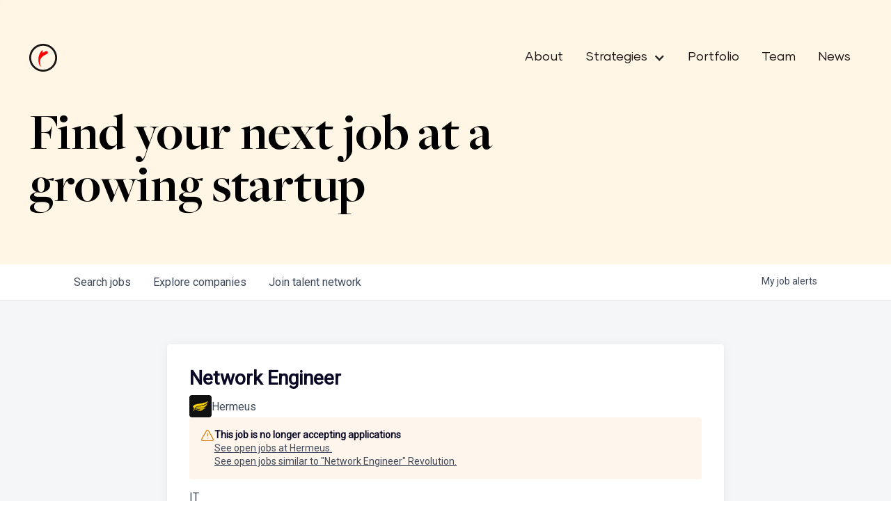

--- FILE ---
content_type: text/html; charset=utf-8
request_url: https://jobs.revolution.com/companies/hermeus/jobs/28721369-network-engineer
body_size: 15792
content:
<!DOCTYPE html><html lang="en"><head><link rel="shortcut icon" href="https://cdn.filestackcontent.com/fNK7htmvTLCWTwzCAKFQ" data-next-head=""/><title data-next-head="">Network Engineer @ Hermeus | Revolution Job Board</title><meta name="description" property="og:description" content="Search job openings across the Revolution network." data-next-head=""/><meta charSet="utf-8" data-next-head=""/><meta name="viewport" content="initial-scale=1.0, width=device-width" data-next-head=""/><link rel="apple-touch-icon" sizes="180x180" href="https://cdn.filestackcontent.com/fNK7htmvTLCWTwzCAKFQ" data-next-head=""/><link rel="icon" type="image/png" sizes="32x32" href="https://cdn.filestackcontent.com/fNK7htmvTLCWTwzCAKFQ" data-next-head=""/><link rel="icon" type="image/png" sizes="16x16" href="https://cdn.filestackcontent.com/fNK7htmvTLCWTwzCAKFQ" data-next-head=""/><link rel="shortcut icon" href="https://cdn.filestackcontent.com/fNK7htmvTLCWTwzCAKFQ" data-next-head=""/><meta name="url" property="og:url" content="https://jobs.revolution.com" data-next-head=""/><meta name="type" property="og:type" content="website" data-next-head=""/><meta name="title" property="og:title" content="Portfolio Job Board" data-next-head=""/><meta name="image" property="og:image" content="http://cdn.filestackcontent.com/ejF2z1LNRi6cR2452axs" data-next-head=""/><meta name="secure_url" property="og:image:secure_url" content="https://cdn.filestackcontent.com/ejF2z1LNRi6cR2452axs" data-next-head=""/><meta name="twitter:card" content="summary_large_image" data-next-head=""/><meta name="twitter:image" content="https://cdn.filestackcontent.com/ejF2z1LNRi6cR2452axs" data-next-head=""/><meta name="twitter:title" content="Portfolio Job Board" data-next-head=""/><meta name="twitter:description" content="Search job openings across the Revolution network." data-next-head=""/><meta name="google-site-verification" content="CQNnZQRH0dvJgCqWABp64ULhLI69C53ULhWdJemAW_w" data-next-head=""/><script>!function(){var analytics=window.analytics=window.analytics||[];if(!analytics.initialize)if(analytics.invoked)window.console&&console.error&&console.error("Segment snippet included twice.");else{analytics.invoked=!0;analytics.methods=["trackSubmit","trackClick","trackLink","trackForm","pageview","identify","reset","group","track","ready","alias","debug","page","once","off","on","addSourceMiddleware","addIntegrationMiddleware","setAnonymousId","addDestinationMiddleware"];analytics.factory=function(e){return function(){if(window.analytics.initialized)return window.analytics[e].apply(window.analytics,arguments);var i=Array.prototype.slice.call(arguments);i.unshift(e);analytics.push(i);return analytics}};for(var i=0;i<analytics.methods.length;i++){var key=analytics.methods[i];analytics[key]=analytics.factory(key)}analytics.load=function(key,i){var t=document.createElement("script");t.type="text/javascript";t.async=!0;t.src="https://an.getro.com/analytics.js/v1/" + key + "/analytics.min.js";var n=document.getElementsByTagName("script")[0];n.parentNode.insertBefore(t,n);analytics._loadOptions=i};analytics._writeKey="VKRqdgSBA3lFoZSlbeHbrzqQkLPBcP7W";;analytics.SNIPPET_VERSION="4.16.1";
analytics.load("VKRqdgSBA3lFoZSlbeHbrzqQkLPBcP7W");

}}();</script><link rel="stylesheet" href="https://cdn-customers.getro.com/revolution/style.react.css??v=7d49c166ca9f24905f04271c5fbd729797522e47"/><link rel="preload" href="https://cdn.getro.com/assets/_next/static/css/b1414ae24606c043.css" as="style"/><link rel="stylesheet" href="https://cdn.getro.com/assets/_next/static/css/b1414ae24606c043.css" data-n-g=""/><noscript data-n-css=""></noscript><script defer="" nomodule="" src="https://cdn.getro.com/assets/_next/static/chunks/polyfills-42372ed130431b0a.js"></script><script id="jquery" src="https://ajax.googleapis.com/ajax/libs/jquery/3.6.0/jquery.min.js" defer="" data-nscript="beforeInteractive"></script><script src="https://cdn.getro.com/assets/_next/static/chunks/webpack-ab58b860c16628b6.js" defer=""></script><script src="https://cdn.getro.com/assets/_next/static/chunks/framework-a008f048849dfc11.js" defer=""></script><script src="https://cdn.getro.com/assets/_next/static/chunks/main-4151966bb5b4038b.js" defer=""></script><script src="https://cdn.getro.com/assets/_next/static/chunks/pages/_app-52002506ec936253.js" defer=""></script><script src="https://cdn.getro.com/assets/_next/static/chunks/a86620fd-3b4606652f1c2476.js" defer=""></script><script src="https://cdn.getro.com/assets/_next/static/chunks/8230-afd6e299f7a6ae33.js" defer=""></script><script src="https://cdn.getro.com/assets/_next/static/chunks/4000-0acb5a82151cbee6.js" defer=""></script><script src="https://cdn.getro.com/assets/_next/static/chunks/9091-5cd776e8ee5ad3a3.js" defer=""></script><script src="https://cdn.getro.com/assets/_next/static/chunks/1637-66b68fc38bc6d10a.js" defer=""></script><script src="https://cdn.getro.com/assets/_next/static/chunks/3676-4975c339fc5bc499.js" defer=""></script><script src="https://cdn.getro.com/assets/_next/static/chunks/9358-87cc633cf780c23e.js" defer=""></script><script src="https://cdn.getro.com/assets/_next/static/chunks/9117-6f216abbf55ba8cd.js" defer=""></script><script src="https://cdn.getro.com/assets/_next/static/chunks/1446-b10012f4e22f3c87.js" defer=""></script><script src="https://cdn.getro.com/assets/_next/static/chunks/5355-7de2c819d8cad6ea.js" defer=""></script><script src="https://cdn.getro.com/assets/_next/static/chunks/9582-aa7f986fdb36f43c.js" defer=""></script><script src="https://cdn.getro.com/assets/_next/static/chunks/pages/companies/%5BcompanySlug%5D/jobs/%5BjobSlug%5D-76ab4cf3f421472f.js" defer=""></script><script src="https://cdn.getro.com/assets/_next/static/wVUNz74L36J38sTj2A9V4/_buildManifest.js" defer=""></script><script src="https://cdn.getro.com/assets/_next/static/wVUNz74L36J38sTj2A9V4/_ssgManifest.js" defer=""></script><meta name="sentry-trace" content="132544213294ac710bd4a454e46bdfba-1a9700e319048ff4-0"/><meta name="baggage" content="sentry-environment=production,sentry-release=08a5512cff5c0e51019517bf0630219b287ce933,sentry-public_key=99c84790fa184cf49c16c34cd7113f75,sentry-trace_id=132544213294ac710bd4a454e46bdfba,sentry-org_id=129958,sentry-sampled=false,sentry-sample_rand=0.9020863814806581,sentry-sample_rate=0.033"/><style data-styled="" data-styled-version="5.3.11">.gVRrUK{box-sizing:border-box;margin:0;min-width:0;font-family:-apple-system,BlinkMacSystemFont,'Segoe UI','Roboto','Oxygen','Ubuntu','Cantarell','Fira Sans','Droid Sans','Helvetica Neue','sans-serif';font-weight:400;font-style:normal;font-size:16px;color:#3F495A;}/*!sc*/
.fyPcag{box-sizing:border-box;margin:0;min-width:0;background-color:#F7FAFC;min-height:100vh;-webkit-flex-direction:column;-ms-flex-direction:column;flex-direction:column;-webkit-align-items:stretch;-webkit-box-align:stretch;-ms-flex-align:stretch;align-items:stretch;}/*!sc*/
.dKubqp{box-sizing:border-box;margin:0;min-width:0;}/*!sc*/
.elbZCm{box-sizing:border-box;margin:0;min-width:0;width:100%;}/*!sc*/
.dFKghv{box-sizing:border-box;margin:0;min-width:0;box-shadow:0 1px 0 0 #e5e5e5;-webkit-flex-direction:row;-ms-flex-direction:row;flex-direction:row;width:100%;background-color:#ffffff;}/*!sc*/
.byBMUo{box-sizing:border-box;margin:0;min-width:0;max-width:100%;width:100%;margin-left:auto;margin-right:auto;}/*!sc*/
@media screen and (min-width:40em){.byBMUo{width:100%;}}/*!sc*/
@media screen and (min-width:65em){.byBMUo{width:1100px;}}/*!sc*/
.bhqgWy{box-sizing:border-box;margin:0;min-width:0;color:#4900FF;position:relative;-webkit-text-decoration:none;text-decoration:none;-webkit-transition:all ease 0.3s;transition:all ease 0.3s;text-transform:capitalize;-webkit-order:0;-ms-flex-order:0;order:0;padding-left:8px;padding-right:8px;padding-top:16px;padding-bottom:16px;font-size:16px;color:#3F495A;display:-webkit-box;display:-webkit-flex;display:-ms-flexbox;display:flex;-webkit-align-items:baseline;-webkit-box-align:baseline;-ms-flex-align:baseline;align-items:baseline;}/*!sc*/
@media screen and (min-width:40em){.bhqgWy{text-transform:capitalize;}}/*!sc*/
@media screen and (min-width:65em){.bhqgWy{text-transform:unset;}}/*!sc*/
.bhqgWy span{display:none;}/*!sc*/
.bhqgWy::after{content:'';position:absolute;left:0;right:0;bottom:0;height:0.125rem;background-color:#4900FF;opacity:0;-webkit-transition:opacity 0.3s;transition:opacity 0.3s;}/*!sc*/
.bhqgWy:hover{color:#3F495A;}/*!sc*/
.bhqgWy:active{background-color:#F7FAFC;-webkit-transform:scale(.94);-ms-transform:scale(.94);transform:scale(.94);}/*!sc*/
.bhqgWy.active{font-weight:600;color:#090925;}/*!sc*/
.bhqgWy.active::after{opacity:1;}/*!sc*/
@media screen and (min-width:40em){.bhqgWy{padding-left:16px;padding-right:16px;}}/*!sc*/
.ekJmTQ{box-sizing:border-box;margin:0;min-width:0;display:none;}/*!sc*/
@media screen and (min-width:40em){.ekJmTQ{display:none;}}/*!sc*/
@media screen and (min-width:65em){.ekJmTQ{display:inline-block;}}/*!sc*/
.fWatEX{box-sizing:border-box;margin:0;min-width:0;color:#4900FF;position:relative;-webkit-text-decoration:none;text-decoration:none;-webkit-transition:all ease 0.3s;transition:all ease 0.3s;text-transform:capitalize;-webkit-order:1;-ms-flex-order:1;order:1;padding-left:8px;padding-right:8px;padding-top:16px;padding-bottom:16px;font-size:16px;color:#3F495A;display:-webkit-box;display:-webkit-flex;display:-ms-flexbox;display:flex;-webkit-align-items:baseline;-webkit-box-align:baseline;-ms-flex-align:baseline;align-items:baseline;}/*!sc*/
@media screen and (min-width:40em){.fWatEX{text-transform:capitalize;}}/*!sc*/
@media screen and (min-width:65em){.fWatEX{text-transform:unset;}}/*!sc*/
.fWatEX span{display:none;}/*!sc*/
.fWatEX::after{content:'';position:absolute;left:0;right:0;bottom:0;height:0.125rem;background-color:#4900FF;opacity:0;-webkit-transition:opacity 0.3s;transition:opacity 0.3s;}/*!sc*/
.fWatEX:hover{color:#3F495A;}/*!sc*/
.fWatEX:active{background-color:#F7FAFC;-webkit-transform:scale(.94);-ms-transform:scale(.94);transform:scale(.94);}/*!sc*/
.fWatEX.active{font-weight:600;color:#090925;}/*!sc*/
.fWatEX.active::after{opacity:1;}/*!sc*/
@media screen and (min-width:40em){.fWatEX{padding-left:16px;padding-right:16px;}}/*!sc*/
.eOYVLz{box-sizing:border-box;margin:0;min-width:0;color:#4900FF;position:relative;-webkit-text-decoration:none;text-decoration:none;-webkit-transition:all ease 0.3s;transition:all ease 0.3s;text-transform:unset;-webkit-order:2;-ms-flex-order:2;order:2;padding-left:8px;padding-right:8px;padding-top:16px;padding-bottom:16px;font-size:16px;color:#3F495A;display:-webkit-box;display:-webkit-flex;display:-ms-flexbox;display:flex;-webkit-align-items:center;-webkit-box-align:center;-ms-flex-align:center;align-items:center;}/*!sc*/
.eOYVLz span{display:none;}/*!sc*/
.eOYVLz::after{content:'';position:absolute;left:0;right:0;bottom:0;height:0.125rem;background-color:#4900FF;opacity:0;-webkit-transition:opacity 0.3s;transition:opacity 0.3s;}/*!sc*/
.eOYVLz:hover{color:#3F495A;}/*!sc*/
.eOYVLz:active{background-color:#F7FAFC;-webkit-transform:scale(.94);-ms-transform:scale(.94);transform:scale(.94);}/*!sc*/
.eOYVLz.active{font-weight:600;color:#090925;}/*!sc*/
.eOYVLz.active::after{opacity:1;}/*!sc*/
@media screen and (min-width:40em){.eOYVLz{padding-left:16px;padding-right:16px;}}/*!sc*/
.jQZwAb{box-sizing:border-box;margin:0;min-width:0;display:inline-block;}/*!sc*/
@media screen and (min-width:40em){.jQZwAb{display:inline-block;}}/*!sc*/
@media screen and (min-width:65em){.jQZwAb{display:none;}}/*!sc*/
.ioCEHO{box-sizing:border-box;margin:0;min-width:0;margin-left:auto;margin-right:16px;text-align:left;-webkit-flex-direction:column;-ms-flex-direction:column;flex-direction:column;-webkit-order:9999;-ms-flex-order:9999;order:9999;}/*!sc*/
@media screen and (min-width:40em){.ioCEHO{margin-right:16px;}}/*!sc*/
@media screen and (min-width:65em){.ioCEHO{margin-right:0;}}/*!sc*/
.iJaGyT{box-sizing:border-box;margin:0;min-width:0;position:relative;cursor:pointer;-webkit-transition:all ease 0.3s;transition:all ease 0.3s;border-radius:4px;font-size:16px;font-weight:500;display:-webkit-box;display:-webkit-flex;display:-ms-flexbox;display:flex;-webkit-tap-highlight-color:transparent;-webkit-align-items:center;-webkit-box-align:center;-ms-flex-align:center;align-items:center;font-family:-apple-system,BlinkMacSystemFont,'Segoe UI','Roboto','Oxygen','Ubuntu','Cantarell','Fira Sans','Droid Sans','Helvetica Neue','sans-serif';color:#3F495A;background-color:#FFFFFF;border-style:solid;border-color:#A3B1C2;border-width:1px;border:none;border-color:transparent;width:small;height:small;margin-top:8px;padding:8px 16px;padding-right:0;-webkit-align-self:center;-ms-flex-item-align:center;align-self:center;font-size:14px;}/*!sc*/
.iJaGyT:active{-webkit-transform:scale(.94);-ms-transform:scale(.94);transform:scale(.94);box-shadow:inset 0px 1.875px 1.875px rgba(0,0,0,0.12);}/*!sc*/
.iJaGyT:disabled{color:#A3B1C2;}/*!sc*/
.iJaGyT:hover{background-color:#F7FAFC;}/*!sc*/
.iJaGyT [role="progressbar"] > div > div{border-color:rgba(63,73,90,0.2);border-top-color:#090925;}/*!sc*/
@media screen and (min-width:40em){.iJaGyT{border-color:#A3B1C2;}}/*!sc*/
@media screen and (min-width:40em){.iJaGyT{padding-right:16px;}}/*!sc*/
.jUfIjB{box-sizing:border-box;margin:0;min-width:0;display:none;}/*!sc*/
@media screen and (min-width:40em){.jUfIjB{display:block;}}/*!sc*/
.iqghoL{box-sizing:border-box;margin:0;min-width:0;margin-left:auto !important;margin-right:auto !important;box-sizing:border-box;max-width:100%;position:static;z-index:1;margin-left:auto;margin-right:auto;width:100%;padding-top:0;padding-left:16px;padding-right:16px;padding-bottom:64px;}/*!sc*/
@media screen and (min-width:40em){.iqghoL{width:100%;}}/*!sc*/
@media screen and (min-width:65em){.iqghoL{width:1132px;}}/*!sc*/
.ebGWQq{box-sizing:border-box;margin:0;min-width:0;-webkit-box-pack:justify;-webkit-justify-content:space-between;-ms-flex-pack:justify;justify-content:space-between;margin-bottom:24px;-webkit-flex-direction:column;-ms-flex-direction:column;flex-direction:column;width:100%;}/*!sc*/
@media screen and (min-width:40em){.ebGWQq{-webkit-flex-direction:row;-ms-flex-direction:row;flex-direction:row;}}/*!sc*/
@media screen and (min-width:65em){.ebGWQq{-webkit-flex-direction:row;-ms-flex-direction:row;flex-direction:row;}}/*!sc*/
.dsHaKT{box-sizing:border-box;margin:0;min-width:0;gap:24px;-webkit-flex-direction:column;-ms-flex-direction:column;flex-direction:column;width:100%;}/*!sc*/
.iaKmHE{box-sizing:border-box;margin:0;min-width:0;font-size:28px;margin-bottom:8px;color:#090925;}/*!sc*/
.iKYCNv{box-sizing:border-box;margin:0;min-width:0;-webkit-column-gap:8px;column-gap:8px;cursor:pointer;-webkit-align-items:center;-webkit-box-align:center;-ms-flex-align:center;align-items:center;}/*!sc*/
.iKYCNv color{main:#3F495A;dark:#090925;subtle:#67738B;placeholder:#8797AB;link:#3F495A;link-accent:#4900FF;error:#D90218;}/*!sc*/
.hRzXmX{box-sizing:border-box;margin:0;min-width:0;width:32px;}/*!sc*/
.ijjZxr{box-sizing:border-box;margin:0;min-width:0;margin-bottom:16px;}/*!sc*/
.kGAAEy{box-sizing:border-box;margin:0;min-width:0;-webkit-flex-direction:column;-ms-flex-direction:column;flex-direction:column;gap:8px;}/*!sc*/
.dkjSzf{box-sizing:border-box;margin:0;min-width:0;font-weight:600;font-size:14px;color:#090925;}/*!sc*/
.eRlSKr{box-sizing:border-box;margin:0;min-width:0;color:#3F495A!important;font-weight:500;}/*!sc*/
.lhPfhV{box-sizing:border-box;margin:0;min-width:0;-webkit-column-gap:8px;column-gap:8px;-webkit-box-pack:justify;-webkit-justify-content:space-between;-ms-flex-pack:justify;justify-content:space-between;}/*!sc*/
.hQNFTd{box-sizing:border-box;margin:0;min-width:0;row-gap:8px;-webkit-flex-direction:column;-ms-flex-direction:column;flex-direction:column;}/*!sc*/
.fLzXDu{box-sizing:border-box;margin:0;min-width:0;font-size:14px;color:#67738B;}/*!sc*/
.crBMPy{box-sizing:border-box;margin:0;min-width:0;margin-top:40px;}/*!sc*/
.crBMPy li:not(:last-child){margin-bottom:8px;}/*!sc*/
.crBMPy p,.crBMPy span,.crBMPy div,.crBMPy li,.crBMPy ol,.crBMPy ul{color:#3F495A;font-size:16px!important;line-height:140%!important;margin:0 auto 16px;}/*!sc*/
.crBMPy h1,.crBMPy h2,.crBMPy h3,.crBMPy h4,.crBMPy h5,.crBMPy h6{color:#090925;}/*!sc*/
.crBMPy h4,.crBMPy h5,.crBMPy h6{font-size:16px;margin:0 auto 16px;}/*!sc*/
.crBMPy h1:not(:first-child){font-size:24px;margin:48px auto 16px;}/*!sc*/
.crBMPy h2:not(:first-child){font-size:20px;margin:32px auto 16px;}/*!sc*/
.crBMPy h3:not(:first-child){font-size:18px;margin:24px auto 16px;}/*!sc*/
.crBMPy ul{padding:0 0 0 32px;}/*!sc*/
.crBMPy a{color:#3F495A !important;}/*!sc*/
.iIGtVd{box-sizing:border-box;margin:0;min-width:0;max-width:600px;margin:0 auto;}/*!sc*/
.friAmK{box-sizing:border-box;margin:0;min-width:0;padding-bottom:40px;margin-top:40px;}/*!sc*/
.bOyPTM{box-sizing:border-box;margin:0;min-width:0;gap:40px;margin-top:40px;-webkit-align-items:center;-webkit-box-align:center;-ms-flex-align:center;align-items:center;-webkit-box-pack:justify;-webkit-justify-content:space-between;-ms-flex-pack:justify;justify-content:space-between;-webkit-flex-direction:column;-ms-flex-direction:column;flex-direction:column;}/*!sc*/
@media screen and (min-width:40em){.bOyPTM{-webkit-flex-direction:row;-ms-flex-direction:row;flex-direction:row;}}/*!sc*/
.kkTXM{box-sizing:border-box;margin:0;min-width:0;-webkit-text-decoration-line:underline;text-decoration-line:underline;cursor:pointer;display:block;text-align:center;color:#3F495A !important;font-size:14px;line-height:22px;}/*!sc*/
.fIUOoG{box-sizing:border-box;margin:0;min-width:0;justify-self:flex-end;margin-top:auto;-webkit-flex-direction:row;-ms-flex-direction:row;flex-direction:row;width:100%;background-color:transparent;padding-top:32px;padding-bottom:32px;}/*!sc*/
.Jizzq{box-sizing:border-box;margin:0;min-width:0;width:100%;margin-left:auto;margin-right:auto;-webkit-flex-direction:column;-ms-flex-direction:column;flex-direction:column;text-align:center;}/*!sc*/
@media screen and (min-width:40em){.Jizzq{width:1100px;}}/*!sc*/
.fONCsf{box-sizing:border-box;margin:0;min-width:0;color:#4900FF;-webkit-align-self:center;-ms-flex-item-align:center;align-self:center;margin-bottom:16px;color:#090925;width:120px;}/*!sc*/
.bfORaf{box-sizing:border-box;margin:0;min-width:0;color:currentColor;width:100%;height:auto;}/*!sc*/
.gkPOSa{box-sizing:border-box;margin:0;min-width:0;-webkit-flex-direction:row;-ms-flex-direction:row;flex-direction:row;-webkit-box-pack:center;-webkit-justify-content:center;-ms-flex-pack:center;justify-content:center;-webkit-flex-wrap:wrap;-ms-flex-wrap:wrap;flex-wrap:wrap;}/*!sc*/
.hDtUlk{box-sizing:border-box;margin:0;min-width:0;-webkit-appearance:none;-moz-appearance:none;appearance:none;display:inline-block;text-align:center;line-height:inherit;-webkit-text-decoration:none;text-decoration:none;font-size:inherit;padding-left:16px;padding-right:16px;padding-top:8px;padding-bottom:8px;color:#ffffff;background-color:#4900FF;border:none;border-radius:4px;padding-left:8px;padding-right:8px;font-size:16px;position:relative;z-index:2;cursor:pointer;-webkit-transition:all ease 0.3s;transition:all ease 0.3s;border-radius:4px;font-weight:500;display:-webkit-box;display:-webkit-flex;display:-ms-flexbox;display:flex;-webkit-tap-highlight-color:transparent;-webkit-align-items:center;-webkit-box-align:center;-ms-flex-align:center;align-items:center;font-family:-apple-system,BlinkMacSystemFont,'Segoe UI','Roboto','Oxygen','Ubuntu','Cantarell','Fira Sans','Droid Sans','Helvetica Neue','sans-serif';color:#3F495A;background-color:transparent;border-style:solid;border-color:#A3B1C2;border-width:1px;border:none;-webkit-box-pack:unset;-webkit-justify-content:unset;-ms-flex-pack:unset;justify-content:unset;-webkit-text-decoration:none;text-decoration:none;white-space:nowrap;margin-right:16px;padding:0;color:#67738B;padding-top:4px;padding-bottom:4px;font-size:12px;}/*!sc*/
.hDtUlk:active{-webkit-transform:scale(.94);-ms-transform:scale(.94);transform:scale(.94);box-shadow:inset 0px 1.875px 1.875px rgba(0,0,0,0.12);}/*!sc*/
.hDtUlk:disabled{color:#A3B1C2;}/*!sc*/
.hDtUlk:hover{-webkit-text-decoration:underline;text-decoration:underline;}/*!sc*/
.hDtUlk [role="progressbar"] > div > div{border-color:rgba(63,73,90,0.2);border-top-color:#090925;}/*!sc*/
data-styled.g1[id="sc-aXZVg"]{content:"gVRrUK,fyPcag,dKubqp,elbZCm,dFKghv,byBMUo,bhqgWy,ekJmTQ,fWatEX,eOYVLz,jQZwAb,ioCEHO,iJaGyT,jUfIjB,iqghoL,ebGWQq,dsHaKT,iaKmHE,iKYCNv,hRzXmX,ijjZxr,kGAAEy,dkjSzf,eRlSKr,lhPfhV,hQNFTd,fLzXDu,crBMPy,iIGtVd,friAmK,bOyPTM,kkTXM,fIUOoG,Jizzq,fONCsf,bfORaf,gkPOSa,hDtUlk,"}/*!sc*/
.fteAEG{display:-webkit-box;display:-webkit-flex;display:-ms-flexbox;display:flex;}/*!sc*/
data-styled.g2[id="sc-gEvEer"]{content:"fteAEG,"}/*!sc*/
.flWBVF{box-sizing:border-box;margin:0;min-width:0;container-type:inline-size;container-name:hero;}/*!sc*/
.hlpTLQ{box-sizing:border-box;margin:0;min-width:0;position:relative;background-size:cover;background-position:center center;text-align:center;padding-top:32px;padding-bottom:32px;color:#090925;}/*!sc*/
@media (min-width:480px){.hlpTLQ{padding:calc(10 * 0.5rem) 0;}}/*!sc*/
.hlpTLQ::before{content:'';position:absolute;left:0;right:0;top:0;bottom:0;background-color:#FFF6E5;z-index:2;}/*!sc*/
.cmDbPT{box-sizing:border-box;margin:0;min-width:0;margin-left:auto !important;margin-right:auto !important;box-sizing:border-box;max-width:100%;position:relative;z-index:3;margin-left:auto;margin-right:auto;width:100%;padding-top:0;padding-left:16px;padding-right:16px;}/*!sc*/
@media screen and (min-width:40em){.cmDbPT{width:100%;}}/*!sc*/
@media screen and (min-width:65em){.cmDbPT{width:1132px;}}/*!sc*/
.bsENgY{box-sizing:border-box;margin:0;min-width:0;max-width:900px;position:relative;text-align:center;font-size:18px;font-weight:500;font-family:inherit;margin-left:auto;margin-right:auto;margin-top:0;margin-bottom:0;color:inherit;}/*!sc*/
@media screen and (min-width:40em){.bsENgY{font-size:32px;}}/*!sc*/
.eBWkFz{box-sizing:border-box;margin:0;min-width:0;padding:32px;box-shadow:0px 1px 2px 0px rgba(27,36,50,0.04),0px 1px 16px 0px rgba(27,36,50,0.06);border-radius:4px;background-color:#FFFFFF;margin-left:auto;margin-right:auto;width:100%;-webkit-flex-direction:column;-ms-flex-direction:column;flex-direction:column;padding-left:16px;padding-right:16px;margin-top:64px;max-width:800px;margin-left:auto;margin-right:auto;}/*!sc*/
@media screen and (min-width:40em){.eBWkFz{padding-left:32px;padding-right:32px;}}/*!sc*/
.jBogQf{box-sizing:border-box;margin:0;min-width:0;position:relative;width:100%;-webkit-align-items:start;-webkit-box-align:start;-ms-flex-align:start;align-items:start;}/*!sc*/
.ddKpAl{box-sizing:border-box;margin:0;min-width:0;-webkit-flex:1 1;-ms-flex:1 1;flex:1 1;}/*!sc*/
.VWXkL{box-sizing:border-box;margin:0;min-width:0;position:relative;font-weight:500;color:#3F495A;height:100%;width:100%;border-radius:4px;}/*!sc*/
.cVYRew{box-sizing:border-box;margin:0;min-width:0;max-width:100%;height:auto;border-radius:4px;overflow:hidden;object-fit:contain;width:100%;height:100%;}/*!sc*/
.hPknKP{box-sizing:border-box;margin:0;min-width:0;background-color:#FEF5EC;text-align:left;-webkit-align-items:flex-start;-webkit-box-align:flex-start;-ms-flex-align:flex-start;align-items:flex-start;-webkit-flex:0 0 auto;-ms-flex:0 0 auto;flex:0 0 auto;padding:16px;border-radius:4px;line-height:1.4;gap:16px;}/*!sc*/
.jDfdPi{box-sizing:border-box;margin:0;min-width:0;height:20px;width:20px;}/*!sc*/
.kgAlEH{box-sizing:border-box;margin:0;min-width:0;color:#DE7B02;-webkit-align-items:center;-webkit-box-align:center;-ms-flex-align:center;align-items:center;-webkit-flex:0 0 auto;-ms-flex:0 0 auto;flex:0 0 auto;}/*!sc*/
.cYMjnh{box-sizing:border-box;margin:0;min-width:0;font-weight:500;font-size:14px;color:#3F495A;}/*!sc*/
.exMvxQ{box-sizing:border-box;margin:0;min-width:0;-webkit-text-decoration:none;text-decoration:none;color:currentColor;width:100%;height:auto;}/*!sc*/
data-styled.g3[id="sc-eqUAAy"]{content:"flWBVF,hlpTLQ,cmDbPT,bsENgY,eBWkFz,jBogQf,ddKpAl,VWXkL,cVYRew,hPknKP,jDfdPi,kgAlEH,cYMjnh,exMvxQ,"}/*!sc*/
.gQycbC{display:-webkit-box;display:-webkit-flex;display:-ms-flexbox;display:flex;}/*!sc*/
data-styled.g4[id="sc-fqkvVR"]{content:"gQycbC,"}/*!sc*/
</style></head><body id="main-wrapper" class="custom-design-revolution"><div id="root"></div><div id="__next"><div class="sc-aXZVg gVRrUK"><div class="" style="position:fixed;top:0;left:0;height:2px;background:transparent;z-index:99999999999;width:100%"><div class="" style="height:100%;background:#4900FF;transition:all 500ms ease;width:0%"><div style="box-shadow:0 0 10px #4900FF, 0 0 10px #4900FF;width:5%;opacity:1;position:absolute;height:100%;transition:all 500ms ease;transform:rotate(3deg) translate(0px, -4px);left:-10rem"></div></div></div><div id="wlc-main" class="sc-aXZVg sc-gEvEer fyPcag fteAEG network-container"><div data-testid="custom-header" id="revolution-custom-header" class="sc-aXZVg dKubqp revolution-custom-part">
<div class="cd-wrapper cd-header-wrapper">
  <div class="nav_fixed">
    <div
      data-animation="default"
      data-collapse="medium"
      data-duration="400"
      data-easing="ease"
      data-easing2="ease"
      role="banner"
      class="nav_component w-nav"
    >
      <div class="padding-global">
        <div class="nav_container">
          <a
            href="https://revolution.com/"
            aria-current="page"
            class="nav_brand w-nav-brand w--current"
            aria-label="home"
          >
            <img
              loading="lazy"
              src="https://cdn-customers.getro.com/revolution/images/nav-logo.svg"
              alt=""
              class="nav_logo"
            />
          </a>
          <nav
            role="navigation"
            class="nav_menu w-nav-menu"
            style="transition: all; transform: translateY(0px) translateX(0px)"
          >
            <a
              href="https://revolution.com/about"
              class="nav_menu_link w-nav-link"
              >About</a
            >
            <div
              data-hover="true"
              data-delay="0"
              data-w-id="03e9e561-84e9-207c-efaa-6fc430bb0c14"
              class="menu_dropdown w-dropdown"
              style=""
            >
              <div
                class="menu_dropdown-toggle w-dropdown-toggle w--open"
                id="w-dropdown-toggle-0"
                aria-controls="w-dropdown-list-0"
                aria-haspopup="menu"
                aria-expanded="false"
                role="button"
                tabindex="0"
              >
                <div class="nav_menu_link dropdown">Strategies</div>
                <div
                  class="menu-icon w-icon-dropdown-toggle"
                  aria-hidden="true"
                >
                </div>
              </div>
              <nav
                class="menu-dropdown-nav w-dropdown-list"
                id="w-dropdown-list-0"
                aria-labelledby="w-dropdown-toggle-0"
              >
                <a
                  href="https://www.revolution.com/venture-capital"
                  class="nav_menu_link w-nav-link"
                  tabindex="0"
                  >Venture Capital</a
                >
                <a
                  href="https://revolution.com/advancing-entrepreneuship"
                  class="nav_menu_link w-nav-link"
                  tabindex="0"
                  >Advancing Entrepreneurship</a
                >
                <a
                  href="https://revolution.com/real-estate"
                  class="nav_menu_link w-nav-link"
                  tabindex="0"
                  >Real Estate &amp; Hospitality</a
                >
              </nav>
            </div>
            <a
              href="https://revolution.com/companies"
              class="nav_menu_link w-nav-link"
              >Portfolio</a
            >
            <a
              href="https://revolution.com/our-team"
              class="nav_menu_link w-nav-link"
              >Team</a
            >
            <a
              href="https://revolution.com/resources"
              class="nav_menu_link w-nav-link"
              >News</a
            >
          </nav>
          <div
            class="nav_button w-nav-button"
            style="-webkit-user-select: text"
            aria-label="menu"
            role="button"
            tabindex="0"
            aria-controls="w-nav-overlay-0"
            aria-haspopup="menu"
            aria-expanded="false"
          >
            <div class="hamburger_7_wrap">
              <div class="hamburger_7_line"> </div>
              <div class="hamburger_7_line is-short"> </div>
            </div>
          </div>
        </div>
      </div>

      <div class="w-nav-overlay" data-wf-ignore="" id="w-nav-overlay-0">
        <nav
          role="navigation"
          class="nav_menu w-nav-menu"
          data-nav-menu-open=""
        >
          <a
            href="https://revolution.com/about"
            class="nav_menu_link w-nav-link w--nav-link-open"
            >About</a
          >
          <a
            href="https://revolution.com/our-team"
            class="nav_menu_link w-nav-link w--nav-link-open"
            >Team</a
          >
          <div
            data-hover="true"
            data-delay="0"
            data-w-id="03e9e561-84e9-207c-efaa-6fc430bb0c14"
            class="menu_dropdown w-dropdown w--nav-dropdown-open"
            style=""
          >
            <div
              class="menu_dropdown-toggle w-dropdown-toggle w--nav-dropdown-toggle-open strategies-toggle-button"
              id="w-dropdown-toggle-0"
              aria-controls="w-dropdown-list-0"
              aria-haspopup="menu"
              aria-expanded="false"
              role="button"
              tabindex="0"
            >
              <div class="nav_menu_link dropdown">Strategies</div>
              <div
                class="menu-icon w-icon-dropdown-toggle"
                aria-hidden="true"
                style="
                  transform: translate3d(0px, 0px, 0px) scale3d(1, 1, 1)
                    rotateX(0deg) rotateY(0deg) rotateZ(0deg) skew(0deg, 0deg);
                  transform-style: preserve-3d;
                "
              >
              </div>
            </div>
            <nav
              class="menu-dropdown-nav w-dropdown-list w--nav-dropdown-list-open strategies-dropdown-list"
              id="w-dropdown-list-0"
              aria-labelledby="w-dropdown-toggle-0"
            >
              <a
                href="https://www.revolution.com/venture-capital"
                class="nav_menu_link w-nav-link w--nav-link-open"
                tabindex="0"
                >Venture Capital</a
              >
              <a
                href="https://revolution.com/advancing-entrepreneuship"
                class="nav_menu_link w-nav-link w--nav-link-open"
                tabindex="0"
                >Advancing Entrepreneurship</a
              >
              <a
                href="https://revolution.com/real-estate"
                class="nav_menu_link w-nav-link w--nav-link-open"
                tabindex="0"
                >Real Estate &amp; Hospitality</a
              >
            </nav>
          </div>
          <a
            href="https://revolution.com/companies"
            class="nav_menu_link w-nav-link w--nav-link-open"
            >Portfolio</a
          >
          <a
            href="https://revolution.com/resources"
            class="nav_menu_link w-nav-link w--nav-link-open"
            >News</a
          >
        </nav>
      </div>
    </div>
  </div>
</div>

</div><div width="1" class="sc-aXZVg elbZCm"><div class="sc-eqUAAy flWBVF job-board-hero"><div data-testid="default-hero" color="text.dark" class="sc-eqUAAy hlpTLQ network-hero"><div width="1,1,1132px" class="sc-eqUAAy cmDbPT container custom-design-revolution" data-testid="container"><h2 class="sc-eqUAAy bsENgY job-tagline" data-testid="tagline" font-size="3,32px" font-weight="medium" font-family="inherit" color="inherit"><font color=#000>Find your next job at a growing startup</font></h2></div></div></div><div id="content"><div data-testid="navbar" width="1" class="sc-aXZVg sc-gEvEer dFKghv fteAEG"><div width="1,1,1100px" class="sc-aXZVg sc-gEvEer byBMUo fteAEG"><a href="/jobs" class="sc-aXZVg bhqgWy theme_only " font-size="2" color="text.main" display="flex"><div display="none,none,inline-block" class="sc-aXZVg ekJmTQ">Search </div>jobs</a><a href="/companies" class="sc-aXZVg fWatEX theme_only " font-size="2" color="text.main" display="flex"><div display="none,none,inline-block" class="sc-aXZVg ekJmTQ">Explore </div>companies</a><a href="/talent-network" class="sc-aXZVg eOYVLz theme_only " font-size="2" color="text.main" display="flex"><div display="none,none,inline-block" class="sc-aXZVg ekJmTQ">Join talent network</div><div display="inline-block,inline-block,none" class="sc-aXZVg jQZwAb">Talent</div></a><div order="9999" class="sc-aXZVg sc-gEvEer ioCEHO fteAEG"><div class="sc-aXZVg sc-gEvEer iJaGyT fteAEG theme_only" data-testid="my-job-alerts-button" font-size="14px">My <span class="sc-aXZVg jUfIjB">job </span>alerts</div></div></div></div><div width="1,1,1132px" data-testid="container" class="sc-aXZVg iqghoL"><script data-testid="job-ldjson" type="application/ld+json" async="">{"@context":"https://schema.org/","@type":"JobPosting","title":"Network Engineer","description":"<section><div>Hermeus is a startup developing hypersonic aircraft to radically accelerate air travel. At Mach 5, more than twice the speed of the supersonic Concorde, passengers will be able to cross the Atlantic in 90 minutes. On the path to hypersonic passenger aircraft, Hermeus is partnering with government agencies including the US Air Force and NASA to develop a series of autonomous aircraft that derisk the technology and solve urgent national security challenges. These products provide the data and confidence necessary to certify, produce, operate, and maintain safe and comfortable commercial aircraft. Hypersonic aircraft have the potential to create trillions of dollars of new global economic growth per year, unlocking significant resources that can be utilized to solve the world’s greatest problems.</div> <div><br></div> <div><span>As a Network Engineer at Hermeus you will be responsible for designing, installing, configuring, analyzing, and maintaining local and wide area networks. As part of the Information Team you will ensure growth, security, and scalability of all Hermeus networks as well as support cross-org needs for network engineering. </span></div></section><section><h3>The Opportunity and How You'll Impact Hermeus:</h3> <ul> <li>Designs, executes, and documents project plans for various network infrastructure projects. (Routing, Switching, Firewalls, VPNs, VoIP, WAN Circuits, Cloud Networking, etc.)</li> <li>Installs, supports, and maintains hardware and software infrastructure according to best practices.</li> <li>Research emerging technology trends to make appropriate industry recommendations.</li> <li>Implements the necessary controls and procedures to protect information systems assets from intentional or inadvertent modification, disclosure, or destruction.</li> <li>Coordinate and collaborate with other teams that require a network engineer and assist with other Information Team functions as needed. (Azure, Microsoft Active Directory, Windows/Linux Servers, VMware, O365, and Identity Management)</li> </ul></section><section><h3>About You:</h3> <ul> <li>Bachelor’s degree from an accredited college or university in Information Technology, Computer Science or related field or appropriate industry experience required.</li> <li>5-10+ years of work experience operating, deploying, and/or designing large-scale infrastructure.</li> <li>Subject matter expertise in IP Networking/Routing &amp; Switching (TCP/IP, IPv4/v6, BGP, OSPF, and/or MPLS).</li> <li>Certifications, such as CCNA/CCNP, JNCIS/JNCIP, PCNSE.</li> <li>Experience with cloud, and virtual infrastructures is preferred.</li> </ul></section><section><div><i>We encourage you to apply even if you have skillsets and experience outside of our current needs as we're always open to connect and discuss future opportunities.</i></div> <div><br></div></section>","datePosted":"2023-08-15T10:45:25.748Z","validThrough":"2023-12-18","employmentType":[],"hiringOrganization":{"@type":"Organization","name":"Hermeus","description":"Hermeus is a startup developing hypersonic aircraft to radically accelerate air travel. At Mach 5, more than twice the speed of the supersonic Concorde, passengers will be able to cross the Atlantic in 90 minutes. On the path to hypersonic passenger aircraft, Hermeus is partnering with government agencies including the U.S. Air Force and NASA to develop a series of autonomous aircraft that derisk the technology and solve urgent national security challenges. These products provide the data and confidence necessary to certify, produce, operate, and maintain safe and comfortable commercial aircraft. Hypersonic aircraft have the potential to create trillions of dollars of new global economic growth per year, unlocking significant resources that can be utilized to solve the world’s greatest problems.","numberOfEmployees":211,"address":[{"address":{"@type":"PostalAddress","addressLocality":"Atlanta, GA, USA"}}],"sameAs":"https://hermeus.com","url":"https://hermeus.com","logo":"https://cdn.getro.com/companies/a8de3ee1-dd2a-465d-a229-bab4d5f5bcde-1761183702","keywords":"Aviation & Aerospace, Space"},"jobLocation":{"@type":"Place","address":{"@type":"PostalAddress","addressLocality":"Atlanta, GA, USA"}},"baseSalary":{"@type":"MonetaryAmount","currency":null,"value":{"@type":"QuantitativeValue","minValue":null,"maxValue":null,"unitText":"PERIOD_NOT_DEFINED"}}}</script><div width="100%" data-testid="edit-box" class="sc-eqUAAy eBWkFz"><div data-testid="content" width="1" class="sc-eqUAAy sc-fqkvVR jBogQf gQycbC"><div class="sc-eqUAAy ddKpAl"><div width="100%" class="sc-aXZVg sc-gEvEer ebGWQq fteAEG"><div width="100%" class="sc-aXZVg sc-gEvEer dsHaKT fteAEG"><div width="100%" class="sc-aXZVg elbZCm"><h2 font-size="28px" color="text.dark" class="sc-aXZVg iaKmHE">Network Engineer</h2><div color="text" class="sc-aXZVg sc-gEvEer iKYCNv fteAEG"><div width="32" class="sc-aXZVg hRzXmX"><div data-testid="profile-picture" class="sc-eqUAAy sc-fqkvVR VWXkL gQycbC"><img data-testid="image" src="https://cdn.getro.com/companies/a8de3ee1-dd2a-465d-a229-bab4d5f5bcde-1761183702" alt="Hermeus" class="sc-eqUAAy cVYRew"/></div></div><p class="sc-aXZVg dKubqp">Hermeus</p></div></div><div class="sc-aXZVg ijjZxr"><div class="sc-eqUAAy sc-fqkvVR hPknKP gQycbC"><div color="warning" class="sc-eqUAAy sc-fqkvVR kgAlEH gQycbC"><svg xmlns="http://www.w3.org/2000/svg" width="20px" height="20px" viewBox="0 0 24 24" fill="none" stroke="currentColor" stroke-width="1.5" stroke-linecap="round" stroke-linejoin="round" class="sc-eqUAAy jDfdPi sc-eqUAAy jDfdPi" aria-hidden="true" data-testid="icon-warning"><path d="m21.73 18-8-14a2 2 0 0 0-3.48 0l-8 14A2 2 0 0 0 4 21h16a2 2 0 0 0 1.73-3Z"></path><line x1="12" x2="12" y1="9" y2="13"></line><line x1="12" x2="12.01" y1="17" y2="17"></line></svg></div><div color="text.main" class="sc-eqUAAy cYMjnh"><div class="sc-aXZVg sc-gEvEer kGAAEy fteAEG"><P font-weight="600" font-size="14px" color="text.dark" class="sc-aXZVg dkjSzf">This job is no longer accepting applications</P><a href="/companies/hermeus#content" class="sc-aXZVg eRlSKr">See open jobs at <!-- -->Hermeus<!-- -->.</a><a href="/jobs?q=Network%20Engineer" class="sc-aXZVg eRlSKr">See open jobs similar to &quot;<!-- -->Network Engineer<!-- -->&quot; <!-- -->Revolution<!-- -->.</a></div></div></div></div><div class="sc-aXZVg sc-gEvEer lhPfhV fteAEG"><div class="sc-aXZVg sc-gEvEer hQNFTd fteAEG"><div class="sc-aXZVg dKubqp">IT<!-- --> <!-- --> </div><div class="sc-aXZVg dKubqp">Atlanta, GA, USA</div><div font-size="14px" color="text.subtle" class="sc-aXZVg fLzXDu">Posted<!-- --> <!-- -->6+ months ago</div></div></div></div></div><div class="sc-aXZVg crBMPy"><div data-testid="careerPage"><section><div>Hermeus is a startup developing hypersonic aircraft to radically accelerate air travel. At Mach 5, more than twice the speed of the supersonic Concorde, passengers will be able to cross the Atlantic in 90 minutes. On the path to hypersonic passenger aircraft, Hermeus is partnering with government agencies including the US Air Force and NASA to develop a series of autonomous aircraft that derisk the technology and solve urgent national security challenges. These products provide the data and confidence necessary to certify, produce, operate, and maintain safe and comfortable commercial aircraft. Hypersonic aircraft have the potential to create trillions of dollars of new global economic growth per year, unlocking significant resources that can be utilized to solve the world’s greatest problems.</div>  <div><span>As a Network Engineer at Hermeus you will be responsible for designing, installing, configuring, analyzing, and maintaining local and wide area networks. As part of the Information Team you will ensure growth, security, and scalability of all Hermeus networks as well as support cross-org needs for network engineering. </span></div></section><section><h3>The Opportunity and How You'll Impact Hermeus:</h3> <ul> <li>Designs, executes, and documents project plans for various network infrastructure projects. (Routing, Switching, Firewalls, VPNs, VoIP, WAN Circuits, Cloud Networking, etc.)</li> <li>Installs, supports, and maintains hardware and software infrastructure according to best practices.</li> <li>Research emerging technology trends to make appropriate industry recommendations.</li> <li>Implements the necessary controls and procedures to protect information systems assets from intentional or inadvertent modification, disclosure, or destruction.</li> <li>Coordinate and collaborate with other teams that require a network engineer and assist with other Information Team functions as needed. (Azure, Microsoft Active Directory, Windows/Linux Servers, VMware, O365, and Identity Management)</li> </ul></section><section><h3>About You:</h3> <ul> <li>Bachelor’s degree from an accredited college or university in Information Technology, Computer Science or related field or appropriate industry experience required.</li> <li>5-10+ years of work experience operating, deploying, and/or designing large-scale infrastructure.</li> <li>Subject matter expertise in IP Networking/Routing &amp; Switching (TCP/IP, IPv4/v6, BGP, OSPF, and/or MPLS).</li> <li>Certifications, such as CCNA/CCNP, JNCIS/JNCIP, PCNSE.</li> <li>Experience with cloud, and virtual infrastructures is preferred.</li> </ul></section><section><div><i>We encourage you to apply even if you have skillsets and experience outside of our current needs as we're always open to connect and discuss future opportunities.</i></div> </section></div></div><div class="sc-aXZVg iIGtVd"><div class="sc-aXZVg friAmK"><div class="sc-eqUAAy sc-fqkvVR hPknKP gQycbC"><div color="warning" class="sc-eqUAAy sc-fqkvVR kgAlEH gQycbC"><svg xmlns="http://www.w3.org/2000/svg" width="20px" height="20px" viewBox="0 0 24 24" fill="none" stroke="currentColor" stroke-width="1.5" stroke-linecap="round" stroke-linejoin="round" class="sc-eqUAAy jDfdPi sc-eqUAAy jDfdPi" aria-hidden="true" data-testid="icon-warning"><path d="m21.73 18-8-14a2 2 0 0 0-3.48 0l-8 14A2 2 0 0 0 4 21h16a2 2 0 0 0 1.73-3Z"></path><line x1="12" x2="12" y1="9" y2="13"></line><line x1="12" x2="12.01" y1="17" y2="17"></line></svg></div><div color="text.main" class="sc-eqUAAy cYMjnh"><div class="sc-aXZVg sc-gEvEer kGAAEy fteAEG"><P font-weight="600" font-size="14px" color="text.dark" class="sc-aXZVg dkjSzf">This job is no longer accepting applications</P><a href="/companies/hermeus#content" class="sc-aXZVg eRlSKr">See open jobs at <!-- -->Hermeus<!-- -->.</a><a href="/jobs?q=Network%20Engineer" class="sc-aXZVg eRlSKr">See open jobs similar to &quot;<!-- -->Network Engineer<!-- -->&quot; <!-- -->Revolution<!-- -->.</a></div></div></div></div><div class="sc-aXZVg sc-gEvEer bOyPTM fteAEG"><a color="#3F495A !important" font-size="14px" href="/companies/hermeus#content" class="sc-aXZVg kkTXM">See more open positions at <!-- -->Hermeus</a></div></div></div></div></div><div data-rht-toaster="" style="position:fixed;z-index:9999;top:16px;left:16px;right:16px;bottom:16px;pointer-events:none"></div></div></div></div><div class="sc-aXZVg sc-gEvEer fIUOoG fteAEG powered-by-footer" data-testid="site-footer" width="1"><div width="1,1100px" class="sc-aXZVg sc-gEvEer Jizzq fteAEG"><a class="sc-aXZVg fONCsf theme_only" href="https://www.getro.com/vc" target="_blank" data-testid="footer-getro-logo" color="text.dark" width="120px" aria-label="Powered by Getro.com"><div color="currentColor" width="100%" height="auto" class="sc-eqUAAy exMvxQ sc-aXZVg bfORaf"><svg fill="currentColor" viewBox="0 0 196 59" xmlns="http://www.w3.org/2000/svg" style="display:block"><path class="Logo__powered-by" fill="#7C899C" d="M.6 12h1.296V7.568h2.72c1.968 0 3.424-1.392 3.424-3.408C8.04 2.128 6.648.8 4.616.8H.6V12zm1.296-5.584V1.952h2.608c1.344 0 2.208.928 2.208 2.208 0 1.296-.864 2.256-2.208 2.256H1.896zM13.511 12.208c2.496 0 4.352-1.872 4.352-4.368 0-2.496-1.824-4.368-4.336-4.368-2.48 0-4.352 1.856-4.352 4.368 0 2.528 1.84 4.368 4.336 4.368zm0-1.152c-1.776 0-3.04-1.344-3.04-3.216 0-1.824 1.248-3.216 3.04-3.216S16.567 6 16.567 7.84c0 1.856-1.264 3.216-3.056 3.216zM21.494 12h1.632l2.144-6.752h.096L27.494 12h1.632l2.608-8.32h-1.376l-2.032 6.88h-.096l-2.192-6.88h-1.44l-2.208 6.88h-.096l-2.016-6.88h-1.376L21.494 12zM36.866 12.208c1.952 0 3.408-1.104 3.872-2.656h-1.312c-.384.976-1.44 1.504-2.544 1.504-1.712 0-2.784-1.104-2.848-2.768h6.784v-.56c0-2.4-1.504-4.256-4.032-4.256-2.272 0-4.08 1.712-4.08 4.368 0 2.496 1.616 4.368 4.16 4.368zm-2.8-5.04c.128-1.536 1.328-2.544 2.72-2.544 1.408 0 2.576.88 2.688 2.544h-5.408zM43.065 12h1.264V7.712c0-1.584.848-2.768 2.368-2.768h.688V3.68h-.704c-1.216 0-2.032.848-2.272 1.552h-.096V3.68h-1.248V12zM52.679 12.208c1.952 0 3.408-1.104 3.872-2.656h-1.312c-.384.976-1.44 1.504-2.544 1.504-1.712 0-2.784-1.104-2.848-2.768h6.784v-.56c0-2.4-1.504-4.256-4.032-4.256-2.272 0-4.08 1.712-4.08 4.368 0 2.496 1.616 4.368 4.16 4.368zm-2.8-5.04c.128-1.536 1.328-2.544 2.72-2.544 1.408 0 2.576.88 2.688 2.544h-5.408zM62.382 12.208a3.405 3.405 0 002.88-1.52h.096V12h1.215V0H65.31v5.024h-.097c-.255-.432-1.183-1.552-2.927-1.552-2.352 0-4.049 1.824-4.049 4.384 0 2.544 1.697 4.352 4.145 4.352zm.08-1.136c-1.745 0-2.929-1.264-2.929-3.216 0-1.888 1.184-3.232 2.896-3.232 1.648 0 2.928 1.184 2.928 3.232 0 1.744-1.088 3.216-2.895 3.216zM77.976 12.208c2.448 0 4.144-1.808 4.144-4.352 0-2.56-1.696-4.384-4.048-4.384-1.744 0-2.672 1.12-2.928 1.552h-.096V0h-1.264v12H75v-1.312h.096a3.405 3.405 0 002.88 1.52zm-.08-1.136C76.088 11.072 75 9.6 75 7.856c0-2.048 1.28-3.232 2.928-3.232 1.712 0 2.896 1.344 2.896 3.232 0 1.952-1.184 3.216-2.928 3.216zM83.984 15.68h.864c1.36 0 2.016-.64 2.448-1.776L91.263 3.68H89.84l-2.591 7.04h-.097l-2.575-7.04h-1.408l3.375 8.768-.384 1.008c-.272.72-.736 1.072-1.552 1.072h-.623v1.152z"></path><g class="Logo__main" fill-rule="evenodd" transform="translate(0 24)"><path d="M71.908 17.008C71.908 7.354 78.583 0 88.218 0c8.135 0 13.837 5.248 15.34 12.04h-7.737c-1.015-2.81-3.756-4.92-7.602-4.92-5.48 0-9.062 4.265-9.062 9.886 0 5.763 3.58 10.073 9.062 10.073 4.375 0 7.558-2.483 8.134-5.481h-8.444v-6.091h16.223c.397 11.526-6.144 18.506-15.913 18.506-9.68.002-16.311-7.306-16.311-17.005zM107.048 21.177c0-7.73 4.861-13.119 11.978-13.119 7.692 0 11.715 5.997 11.715 12.886v2.107h-17.196c.222 3.139 2.387 5.388 5.615 5.388 2.696 0 4.509-1.406 5.171-2.952h6.188c-1.06 5.2-5.305 8.526-11.625 8.526-6.763.002-11.846-5.386-11.846-12.836zm17.328-2.951c-.265-2.623-2.298-4.638-5.35-4.638a5.367 5.367 0 00-5.348 4.638h10.698zM136.528 24.833V14.337h-3.757V8.714h2.21c1.238 0 1.901-.89 1.901-2.202V1.967h6.498v6.7h6.101v5.669h-6.101v10.12c0 1.827.973 2.953 3.006 2.953h3.005v5.996h-4.729c-5.084 0-8.134-3.139-8.134-8.572zM154.119 8.668h6.454v3.749h.354c.795-1.827 2.873-3.936 6.011-3.936h2.255v6.84h-2.697c-3.359 0-5.525 2.577-5.525 6.84v11.244h-6.852V8.668zM169.942 21.037c0-7.31 5.039-12.979 12.598-12.979 7.47 0 12.554 5.669 12.554 12.979 0 7.308-5.084 12.978-12.598 12.978-7.47 0-12.554-5.67-12.554-12.978zm18.212 0c0-3.749-2.387-6.42-5.658-6.42-3.227 0-5.614 2.671-5.614 6.42 0 3.794 2.387 6.419 5.614 6.419 3.271 0 5.658-2.67 5.658-6.42zM8.573 33.37L.548 22.383a2.91 2.91 0 010-3.399L8.573 7.997h8.57l-8.179 11.2c-.597.818-.597 2.155 0 2.973l8.18 11.2H8.573zM27.774 33.37L35.8 22.383c.73-1 .73-2.399 0-3.4L27.774 7.998h-8.571l8.18 11.199c.597.817.597 2.155 0 2.972l-8.18 11.2h8.571v.002z"></path><path d="M41.235 33.37l8.024-10.987c.73-1 .73-2.399 0-3.4L41.235 7.998h-8.572l8.18 11.199c.597.817.597 2.155 0 2.972l-8.18 11.2h8.572v.002z" opacity=".66"></path><path d="M54.695 33.37l8.024-10.987c.73-1 .73-2.399 0-3.4L54.695 7.998h-8.571l8.18 11.199c.597.817.597 2.155 0 2.972l-8.18 11.2h8.571v.002z" opacity=".33"></path></g></svg></div></a><div class="sc-aXZVg sc-gEvEer gkPOSa fteAEG"><a class="sc-aXZVg hDtUlk theme_only" font-size="0" href="/privacy-policy#content">Privacy policy</a><a class="sc-aXZVg hDtUlk theme_only" font-size="0" href="/cookie-policy#content">Cookie policy</a></div></div></div><div data-testid="custom-footer" id="revolution-custom-footer" class="sc-aXZVg dKubqp revolution-custom-part"><div> </div>
</div></div></div></div><script id="__NEXT_DATA__" type="application/json">{"props":{"pageProps":{"network":{"id":"143","description":"","domain":"revolution.com","employerOnboardingSuccessText":"","features":["job_board","advanced_design","dark_hero_text","numbers_in_nav"],"heroColorMask":"#FFF6E5","label":"revolution","legal":{"link":"","name":"Revolution LLC","email":"digital@revolution.com","address":"1717 Rhode Island Ave NW Suite 1000 Washington, DC 20036","ccpaCompliant":false,"ccpaPolicyUrl":"","dataPrivacyRegulatoryBody":"","dataPrivacyRegulatoryNumber":""},"logoUrl":"https://cdn.filestackcontent.com/CIsyMv3jRVSdK8ttUGhm","mainImageUrl":"","metaFaviconUrl":"https://cdn.filestackcontent.com/fNK7htmvTLCWTwzCAKFQ","metaTitle":"Portfolio Job Board","metaDescription":"","metaTwitterUsername":"","metaImageUrl":"https://cdn.filestackcontent.com/ejF2z1LNRi6cR2452axs","name":"Revolution","tabsOrder":"jobs, companies, talent_network","tagline":"\u003cfont color=#000\u003eFind your next job at a growing startup\u003c/font\u003e","slug":"revolution","subtitle":"","url":"jobs.revolution.com","tnSettings":{"tnCtaTitleText":"Leverage our network to build your career.","tnCtaButtonText":"Get Discovered","tnCtaDescriptionText":"Tell us about your professional DNA to get discovered by any company in our network with opportunities relevant to your career goals.","tnV2TabIntroductionTitle":null,"tnV2TabIntroductionText":null,"tnV2SuccessMessageTitle":null,"tnV2SuccessMessageText":null,"tnTabIntroductionText":"As our companies grow, they look to us to help them find the best talent.\r\n\r\nSignal that you'd be interested in working with a Revolution company to help us put the right opportunities at great companies on your radar. The choice to pursue a new career move is then up to you.","tnSignUpWelcomeText":"#### Welcome!\r\n\r\nThank you for joining Revolution Network!\r\n\r\nTo help us best support you in your search, please take a few minutes to tell us about what you are looking for in your next role. We’ll use this information to connect you to relevant opportunities in the Revolution network as they come up.\r\n\r\nYou can always update this information later.","tnHidden":false,"tnSignUpWelcomeTitle":"","tnSendWelcomeEmail":true,"showJoinTnBlockToJobApplicants":false,"askJobAlertSubscribersToJoinTn":false,"askJbVisitorsToJoinTnBeforeLeavingToJobSource":false,"requireJbVisitorsToJoinTnBeforeLeavingToJobSource":false},"previewUrl":"","jobBoardFilters":{"stageFilter":true,"locationFilter":true,"seniorityFilter":true,"companySizeFilter":true,"compensationFilter":true,"jobFunctionFilter":true,"industryTagsFilter":true},"basePath":"","externalPrivacyPolicyUrl":"","kind":"ecosystem","kindSetupAt":"2025-04-24T19:21:04.557Z","connect":{"hasAccess":true,"hasPremium":false},"segment":"vc_pe","loaded":true,"hasAdvancedDesign":true,"isV2Onboarding":false,"hasMolEarlyAccess":false,"scripts":[],"advancedDesign":{"theme":{"colors":{"customPrimary":"#EB3223","customAccent":"#FFFFFF","loader":"#EB3223","navigationBar":"#EB3223"},"buttons":{"heroCta":{"color":"#FFFFFF","bg":"#EB3223","borderColor":"transparent",":hover":{"color":"#FFFFFF","bg":"#ED4234","borderColor":"transparent"}},"primary":{"color":"#FFFFFF","bg":"#EB3223","borderColor":"transparent",":hover":{"color":"#FFFFFF","bg":"#ED4234","borderColor":"transparent"}},"accent":{"color":"#EB3223","bg":"transparent","borderColor":"#EB3223",":hover":{"color":"#ED4234","bg":"#EDEDED","borderColor":"#ED4234"}},"anchorLink":{"color":"#EB3223",":hover":{"textDecoration":"underline"}}},"fonts":{"body":"-apple-system,BlinkMacSystemFont,'Segoe UI','Roboto','Oxygen','Ubuntu','Cantarell','Fira Sans','Droid Sans','Helvetica Neue','sans-serif'"}},"footer":"\u003cdiv\u003e \u003c/div\u003e\n","version":"7d49c166ca9f24905f04271c5fbd729797522e47","header":"\n\u003cdiv class=\"cd-wrapper cd-header-wrapper\"\u003e\n  \u003cdiv class=\"nav_fixed\"\u003e\n    \u003cdiv\n      data-animation=\"default\"\n      data-collapse=\"medium\"\n      data-duration=\"400\"\n      data-easing=\"ease\"\n      data-easing2=\"ease\"\n      role=\"banner\"\n      class=\"nav_component w-nav\"\n    \u003e\n      \u003cdiv class=\"padding-global\"\u003e\n        \u003cdiv class=\"nav_container\"\u003e\n          \u003ca\n            href=\"https://revolution.com/\"\n            aria-current=\"page\"\n            class=\"nav_brand w-nav-brand w--current\"\n            aria-label=\"home\"\n          \u003e\n            \u003cimg\n              loading=\"lazy\"\n              src=\"https://cdn-customers.getro.com/revolution/images/nav-logo.svg\"\n              alt=\"\"\n              class=\"nav_logo\"\n            /\u003e\n          \u003c/a\u003e\n          \u003cnav\n            role=\"navigation\"\n            class=\"nav_menu w-nav-menu\"\n            style=\"transition: all; transform: translateY(0px) translateX(0px)\"\n          \u003e\n            \u003ca\n              href=\"https://revolution.com/about\"\n              class=\"nav_menu_link w-nav-link\"\n              \u003eAbout\u003c/a\n            \u003e\n            \u003cdiv\n              data-hover=\"true\"\n              data-delay=\"0\"\n              data-w-id=\"03e9e561-84e9-207c-efaa-6fc430bb0c14\"\n              class=\"menu_dropdown w-dropdown\"\n              style=\"\"\n            \u003e\n              \u003cdiv\n                class=\"menu_dropdown-toggle w-dropdown-toggle w--open\"\n                id=\"w-dropdown-toggle-0\"\n                aria-controls=\"w-dropdown-list-0\"\n                aria-haspopup=\"menu\"\n                aria-expanded=\"false\"\n                role=\"button\"\n                tabindex=\"0\"\n              \u003e\n                \u003cdiv class=\"nav_menu_link dropdown\"\u003eStrategies\u003c/div\u003e\n                \u003cdiv\n                  class=\"menu-icon w-icon-dropdown-toggle\"\n                  aria-hidden=\"true\"\n                \u003e\n                \u003c/div\u003e\n              \u003c/div\u003e\n              \u003cnav\n                class=\"menu-dropdown-nav w-dropdown-list\"\n                id=\"w-dropdown-list-0\"\n                aria-labelledby=\"w-dropdown-toggle-0\"\n              \u003e\n                \u003ca\n                  href=\"https://www.revolution.com/venture-capital\"\n                  class=\"nav_menu_link w-nav-link\"\n                  tabindex=\"0\"\n                  \u003eVenture Capital\u003c/a\n                \u003e\n                \u003ca\n                  href=\"https://revolution.com/advancing-entrepreneuship\"\n                  class=\"nav_menu_link w-nav-link\"\n                  tabindex=\"0\"\n                  \u003eAdvancing Entrepreneurship\u003c/a\n                \u003e\n                \u003ca\n                  href=\"https://revolution.com/real-estate\"\n                  class=\"nav_menu_link w-nav-link\"\n                  tabindex=\"0\"\n                  \u003eReal Estate \u0026amp; Hospitality\u003c/a\n                \u003e\n              \u003c/nav\u003e\n            \u003c/div\u003e\n            \u003ca\n              href=\"https://revolution.com/companies\"\n              class=\"nav_menu_link w-nav-link\"\n              \u003ePortfolio\u003c/a\n            \u003e\n            \u003ca\n              href=\"https://revolution.com/our-team\"\n              class=\"nav_menu_link w-nav-link\"\n              \u003eTeam\u003c/a\n            \u003e\n            \u003ca\n              href=\"https://revolution.com/resources\"\n              class=\"nav_menu_link w-nav-link\"\n              \u003eNews\u003c/a\n            \u003e\n          \u003c/nav\u003e\n          \u003cdiv\n            class=\"nav_button w-nav-button\"\n            style=\"-webkit-user-select: text\"\n            aria-label=\"menu\"\n            role=\"button\"\n            tabindex=\"0\"\n            aria-controls=\"w-nav-overlay-0\"\n            aria-haspopup=\"menu\"\n            aria-expanded=\"false\"\n          \u003e\n            \u003cdiv class=\"hamburger_7_wrap\"\u003e\n              \u003cdiv class=\"hamburger_7_line\"\u003e \u003c/div\u003e\n              \u003cdiv class=\"hamburger_7_line is-short\"\u003e \u003c/div\u003e\n            \u003c/div\u003e\n          \u003c/div\u003e\n        \u003c/div\u003e\n      \u003c/div\u003e\n\n      \u003cdiv class=\"w-nav-overlay\" data-wf-ignore=\"\" id=\"w-nav-overlay-0\"\u003e\n        \u003cnav\n          role=\"navigation\"\n          class=\"nav_menu w-nav-menu\"\n          data-nav-menu-open=\"\"\n        \u003e\n          \u003ca\n            href=\"https://revolution.com/about\"\n            class=\"nav_menu_link w-nav-link w--nav-link-open\"\n            \u003eAbout\u003c/a\n          \u003e\n          \u003ca\n            href=\"https://revolution.com/our-team\"\n            class=\"nav_menu_link w-nav-link w--nav-link-open\"\n            \u003eTeam\u003c/a\n          \u003e\n          \u003cdiv\n            data-hover=\"true\"\n            data-delay=\"0\"\n            data-w-id=\"03e9e561-84e9-207c-efaa-6fc430bb0c14\"\n            class=\"menu_dropdown w-dropdown w--nav-dropdown-open\"\n            style=\"\"\n          \u003e\n            \u003cdiv\n              class=\"menu_dropdown-toggle w-dropdown-toggle w--nav-dropdown-toggle-open strategies-toggle-button\"\n              id=\"w-dropdown-toggle-0\"\n              aria-controls=\"w-dropdown-list-0\"\n              aria-haspopup=\"menu\"\n              aria-expanded=\"false\"\n              role=\"button\"\n              tabindex=\"0\"\n            \u003e\n              \u003cdiv class=\"nav_menu_link dropdown\"\u003eStrategies\u003c/div\u003e\n              \u003cdiv\n                class=\"menu-icon w-icon-dropdown-toggle\"\n                aria-hidden=\"true\"\n                style=\"\n                  transform: translate3d(0px, 0px, 0px) scale3d(1, 1, 1)\n                    rotateX(0deg) rotateY(0deg) rotateZ(0deg) skew(0deg, 0deg);\n                  transform-style: preserve-3d;\n                \"\n              \u003e\n              \u003c/div\u003e\n            \u003c/div\u003e\n            \u003cnav\n              class=\"menu-dropdown-nav w-dropdown-list w--nav-dropdown-list-open strategies-dropdown-list\"\n              id=\"w-dropdown-list-0\"\n              aria-labelledby=\"w-dropdown-toggle-0\"\n            \u003e\n              \u003ca\n                href=\"https://www.revolution.com/venture-capital\"\n                class=\"nav_menu_link w-nav-link w--nav-link-open\"\n                tabindex=\"0\"\n                \u003eVenture Capital\u003c/a\n              \u003e\n              \u003ca\n                href=\"https://revolution.com/advancing-entrepreneuship\"\n                class=\"nav_menu_link w-nav-link w--nav-link-open\"\n                tabindex=\"0\"\n                \u003eAdvancing Entrepreneurship\u003c/a\n              \u003e\n              \u003ca\n                href=\"https://revolution.com/real-estate\"\n                class=\"nav_menu_link w-nav-link w--nav-link-open\"\n                tabindex=\"0\"\n                \u003eReal Estate \u0026amp; Hospitality\u003c/a\n              \u003e\n            \u003c/nav\u003e\n          \u003c/div\u003e\n          \u003ca\n            href=\"https://revolution.com/companies\"\n            class=\"nav_menu_link w-nav-link w--nav-link-open\"\n            \u003ePortfolio\u003c/a\n          \u003e\n          \u003ca\n            href=\"https://revolution.com/resources\"\n            class=\"nav_menu_link w-nav-link w--nav-link-open\"\n            \u003eNews\u003c/a\n          \u003e\n        \u003c/nav\u003e\n      \u003c/div\u003e\n    \u003c/div\u003e\n  \u003c/div\u003e\n\u003c/div\u003e\n\n\u003cscript\u003e\n  function init() {\n    const header = document.querySelector(\".nav_component.w-nav\");\n\n    function onScroll() {\n      if (window.innerWidth \u003c= 991) return;\n      const scrollTop = window.scrollY;\n      if (scrollTop \u003e 40) {\n        header.style.paddingTop = `16px`;\n      } else {\n        header.style.paddingTop = `${56 - scrollTop}px`;\n      }\n    }\n\n    function handleScroll() {\n      onScroll();\n\n      window.removeEventListener(\"scroll\", onScroll);\n      window.addEventListener(\"scroll\", onScroll);\n    }\n\n    function handleResize() {\n      function onResize() {\n        const width = window.innerWidth;\n        if (width \u003c 991) {\n          header.style.paddingTop = ``;\n        } else {\n          onScroll();\n        }\n      }\n\n      window.removeEventListener(\"resize\", onResize);\n      window.addEventListener(\"resize\", onResize);\n    }\n\n    const menuButton = document.querySelector(\".nav_button.w-nav-button\");\n    const navMenuOverlay = document.getElementById(\"w-nav-overlay-0\");\n    const navMenuContent = document.querySelector(\n      \"#w-nav-overlay-0 .nav_menu.w-nav-menu\"\n    );\n\n    let isMenuOpen = false;\n\n    function handleMenu() {\n      function openMenu() {\n        isMenuOpen = true;\n        menuButton.classList.add(\"w--open\");\n        navMenuOverlay.classList.add(\"w--open\");\n        setTimeout(() =\u003e {\n          window.removeEventListener(\"click\", onClickOutside);\n          window.addEventListener(\"click\", onClickOutside);\n        });\n      }\n\n      function closeMenu() {\n        isMenuOpen = false;\n        menuButton.classList.remove(\"w--open\");\n        navMenuOverlay.classList.remove(\"w--open\");\n        window.removeEventListener(\"click\", onClickOutside);\n        closeStrategies();\n      }\n\n      function onClickOutside(e) {\n        if (!navMenuContent.contains(e.target)) {\n          closeMenu();\n        }\n      }\n\n      function onClick() {\n        if (isMenuOpen) {\n          closeMenu();\n        } else {\n          openMenu();\n        }\n      }\n\n      menuButton.removeEventListener(\"click\", onClick);\n      menuButton.addEventListener(\"click\", onClick);\n    }\n\n    const strategiesToggleButton = document.querySelector(\n      \".strategies-toggle-button\"\n    );\n    const strategiesDropdownList = document.querySelector(\n      \".strategies-dropdown-list\"\n    );\n\n    let isStrategiesOpen = false;\n\n    function closeStrategies() {\n      isStrategiesOpen = false;\n      strategiesDropdownList.classList.remove(\"opened\");\n    }\n\n    function handleOpenCloseStrategies() {\n      function openStrategies() {\n        isStrategiesOpen = true;\n        strategiesDropdownList.classList.add(\"opened\");\n      }\n\n      function onClick() {\n        if (isStrategiesOpen) {\n          closeStrategies();\n        } else {\n          openStrategies();\n        }\n      }\n\n      strategiesToggleButton.removeEventListener(\"click\", onClick);\n      strategiesToggleButton.addEventListener(\"click\", onClick);\n    }\n\n    handleOpenCloseStrategies();\n    handleMenu();\n    handleResize();\n    handleScroll();\n  }\n\n  window.addEventListener(\"load\", init);\n\u003c/script\u003e\n","scripts":["{function init() {\n    const header = document.querySelector('.nav_component.w-nav');\n    function onScroll() {\n        if (window.innerWidth \u003c= 991)\n            return;\n        const scrollTop = window.scrollY;\n        if (scrollTop \u003e 40) {\n            header.style.paddingTop = `16px`;\n        } else {\n            header.style.paddingTop = `${ 56 - scrollTop }px`;\n        }\n    }\n    function handleScroll() {\n        onScroll();\n        window.removeEventListener('scroll', onScroll);\n        window.addEventListener('scroll', onScroll);\n    }\n    function handleResize() {\n        function onResize() {\n            const width = window.innerWidth;\n            if (width \u003c 991) {\n                header.style.paddingTop = ``;\n            } else {\n                onScroll();\n            }\n        }\n        window.removeEventListener('resize', onResize);\n        window.addEventListener('resize', onResize);\n    }\n    const menuButton = document.querySelector('.nav_button.w-nav-button');\n    const navMenuOverlay = document.getElementById('w-nav-overlay-0');\n    const navMenuContent = document.querySelector('#w-nav-overlay-0 .nav_menu.w-nav-menu');\n    let isMenuOpen = false;\n    function handleMenu() {\n        function openMenu() {\n            isMenuOpen = true;\n            menuButton.classList.add('w--open');\n            navMenuOverlay.classList.add('w--open');\n            setTimeout(() =\u003e {\n                window.removeEventListener('click', onClickOutside);\n                window.addEventListener('click', onClickOutside);\n            });\n        }\n        function closeMenu() {\n            isMenuOpen = false;\n            menuButton.classList.remove('w--open');\n            navMenuOverlay.classList.remove('w--open');\n            window.removeEventListener('click', onClickOutside);\n            closeStrategies();\n        }\n        function onClickOutside(e) {\n            if (!navMenuContent.contains(e.target)) {\n                closeMenu();\n            }\n        }\n        function onClick() {\n            if (isMenuOpen) {\n                closeMenu();\n            } else {\n                openMenu();\n            }\n        }\n        menuButton.removeEventListener('click', onClick);\n        menuButton.addEventListener('click', onClick);\n    }\n    const strategiesToggleButton = document.querySelector('.strategies-toggle-button');\n    const strategiesDropdownList = document.querySelector('.strategies-dropdown-list');\n    let isStrategiesOpen = false;\n    function closeStrategies() {\n        isStrategiesOpen = false;\n        strategiesDropdownList.classList.remove('opened');\n    }\n    function handleOpenCloseStrategies() {\n        function openStrategies() {\n            isStrategiesOpen = true;\n            strategiesDropdownList.classList.add('opened');\n        }\n        function onClick() {\n            if (isStrategiesOpen) {\n                closeStrategies();\n            } else {\n                openStrategies();\n            }\n        }\n        strategiesToggleButton.removeEventListener('click', onClick);\n        strategiesToggleButton.addEventListener('click', onClick);\n    }\n    handleOpenCloseStrategies();\n    handleMenu();\n    handleResize();\n    handleScroll();\n}\ninit();}"],"linkedScripts":[]}},"_sentryTraceData":"132544213294ac710bd4a454e46bdfba-9415e6f6b4246a57-0","_sentryBaggage":"sentry-environment=production,sentry-release=08a5512cff5c0e51019517bf0630219b287ce933,sentry-public_key=99c84790fa184cf49c16c34cd7113f75,sentry-trace_id=132544213294ac710bd4a454e46bdfba,sentry-org_id=129958,sentry-sampled=false,sentry-sample_rand=0.9020863814806581,sentry-sample_rate=0.033","protocol":"https:","host":"jobs.revolution.com","initialState":{"advancedDesign":{"initialized":false,"isScriptLoaded":false},"allCompanies":{"list":[],"error":false,"initialized":false},"companyDetails":{"id":null,"jobs":[]},"introductionRequest":{"visible":false,"error":false,"introductionSent":false,"limit":-1,"remaining":-1},"introductions":{"error":false},"loading":{"jobRequest":false},"api":{},"companies":{"found":[],"total":0,"initialized":false,"isLoading":false,"isLazyLoading":false,"isFilterLoading":false},"jobs":{"found":[],"currentJob":{"applicationMethod":"method_not_defined","applicationPath":null,"compensationCurrency":null,"compensationPeriod":"period_not_defined","compensationAmountMinCents":null,"compensationAmountMaxCents":null,"compensationOffersEquity":null,"compensationPublic":true,"description":"\u003csection\u003e\u003cdiv\u003eHermeus is a startup developing hypersonic aircraft to radically accelerate air travel. At Mach 5, more than twice the speed of the supersonic Concorde, passengers will be able to cross the Atlantic in 90 minutes. On the path to hypersonic passenger aircraft, Hermeus is partnering with government agencies including the US Air Force and NASA to develop a series of autonomous aircraft that derisk the technology and solve urgent national security challenges. These products provide the data and confidence necessary to certify, produce, operate, and maintain safe and comfortable commercial aircraft. Hypersonic aircraft have the potential to create trillions of dollars of new global economic growth per year, unlocking significant resources that can be utilized to solve the world’s greatest problems.\u003c/div\u003e \u003cdiv\u003e\u003cbr\u003e\u003c/div\u003e \u003cdiv\u003e\u003cspan\u003eAs a Network Engineer at Hermeus you will be responsible for designing, installing, configuring, analyzing, and maintaining local and wide area networks. As part of the Information Team you will ensure growth, security, and scalability of all Hermeus networks as well as support cross-org needs for network engineering. \u003c/span\u003e\u003c/div\u003e\u003c/section\u003e\u003csection\u003e\u003ch3\u003eThe Opportunity and How You'll Impact Hermeus:\u003c/h3\u003e \u003cul\u003e \u003cli\u003eDesigns, executes, and documents project plans for various network infrastructure projects. (Routing, Switching, Firewalls, VPNs, VoIP, WAN Circuits, Cloud Networking, etc.)\u003c/li\u003e \u003cli\u003eInstalls, supports, and maintains hardware and software infrastructure according to best practices.\u003c/li\u003e \u003cli\u003eResearch emerging technology trends to make appropriate industry recommendations.\u003c/li\u003e \u003cli\u003eImplements the necessary controls and procedures to protect information systems assets from intentional or inadvertent modification, disclosure, or destruction.\u003c/li\u003e \u003cli\u003eCoordinate and collaborate with other teams that require a network engineer and assist with other Information Team functions as needed. (Azure, Microsoft Active Directory, Windows/Linux Servers, VMware, O365, and Identity Management)\u003c/li\u003e \u003c/ul\u003e\u003c/section\u003e\u003csection\u003e\u003ch3\u003eAbout You:\u003c/h3\u003e \u003cul\u003e \u003cli\u003eBachelor’s degree from an accredited college or university in Information Technology, Computer Science or related field or appropriate industry experience required.\u003c/li\u003e \u003cli\u003e5-10+ years of work experience operating, deploying, and/or designing large-scale infrastructure.\u003c/li\u003e \u003cli\u003eSubject matter expertise in IP Networking/Routing \u0026amp; Switching (TCP/IP, IPv4/v6, BGP, OSPF, and/or MPLS).\u003c/li\u003e \u003cli\u003eCertifications, such as CCNA/CCNP, JNCIS/JNCIP, PCNSE.\u003c/li\u003e \u003cli\u003eExperience with cloud, and virtual infrastructures is preferred.\u003c/li\u003e \u003c/ul\u003e\u003c/section\u003e\u003csection\u003e\u003cdiv\u003e\u003ci\u003eWe encourage you to apply even if you have skillsets and experience outside of our current needs as we're always open to connect and discuss future opportunities.\u003c/i\u003e\u003c/div\u003e \u003cdiv\u003e\u003cbr\u003e\u003c/div\u003e\u003c/section\u003e","descriptionLastUpdatedAt":"2023-08-15T10:45:40.298Z","employmentTypes":[],"expiresAt":null,"id":28721369,"locations":[{"id":24655,"name":"Atlanta, GA, USA","placeId":"ChIJjQmTaV0E9YgRC2MLmS_e_mY","description":"Atlanta, GA, USA"}],"organization":{"id":16269,"domain":"hermeus.com","name":"Hermeus","logoUrl":"https://cdn.getro.com/companies/a8de3ee1-dd2a-465d-a229-bab4d5f5bcde-1761183702","slug":"hermeus","jobBoardCollectionsCount":10,"approxEmployees":211,"description":"Hermeus is a startup developing hypersonic aircraft to radically accelerate air travel. At Mach 5, more than twice the speed of the supersonic Concorde, passengers will be able to cross the Atlantic in 90 minutes. On the path to hypersonic passenger aircraft, Hermeus is partnering with government agencies including the U.S. Air Force and NASA to develop a series of autonomous aircraft that derisk the technology and solve urgent national security challenges. These products provide the data and confidence necessary to certify, produce, operate, and maintain safe and comfortable commercial aircraft. Hypersonic aircraft have the potential to create trillions of dollars of new global economic growth per year, unlocking significant resources that can be utilized to solve the world’s greatest problems.","stage":"series_b","industryTags":[{"description":"Aviation \u0026 Aerospace"},{"description":"Space"}],"locations":[{"id":24655,"name":"Atlanta, GA, USA","placeId":"ChIJjQmTaV0E9YgRC2MLmS_e_mY","description":"Atlanta, GA, USA"}]},"postedAt":"2023-08-15T10:45:25.748Z","slug":"28721369-network-engineer","source":"career_page","status":"deactivated","title":"Network Engineer","url":"https://jobs.lever.co/hermeus/e44cff32-c36d-4ca3-992f-e040fe35a826","deactivatedAt":"2023-12-18T15:23:55.804Z","closedAt":null,"passesFilter":true,"visibility":"not_visible","jobFunctions":[{"id":5,"name":"(Engineering)"},{"id":1064993498,"name":"(Network Engineering)"},{"id":1064993788,"name":"IT"}],"author":null},"total":0,"initialized":false,"loading":false,"isLazyLoading":false,"isFilterLoading":false},"profile":{"errors":{},"updating":false},"user":{"organizationLikeIds":[],"organizationDiscardIds":[],"jobLikeIds":[],"jobDiscardIds":[],"loading":false,"loaded":false,"showSignUpModal":false},"layout":{},"router":{"location":{"pathname":"","search":"","hash":"","href":""}},"locationSuggestions":{"term":"","suggestions":[],"initialized":false,"loading":false},"deleteAccount":{},"page":{"referrer":null,"internalNav":false,"history":[]},"customFilters":{"filters":[],"initialized":false},"jobFunctions":null,"allJobFunctions":null,"jobAlert":{"create":{"error":false,"success":false},"update":{"error":false,"success":false},"unsubscribe":{"error":false,"success":false},"jobAlert":{}},"jobApplication":{"done":{},"error":null,"errorStatus":null},"talentNetworkOnboarding":{"error":false,"talentOnboarding":null},"filters":{"industryTags":{"data":[],"error":false},"headCount":{"data":[],"error":false},"stage":{"data":[],"error":false},"loading":false,"loaded":false},"network":{"loading":false,"loaded":false,"allCompanies":[],"scripts":[],"hero":{"loading":false,"error":null,"counts":{"jobsCount":0,"companiesCount":0}}}}},"referrer":null,"__N_SSP":true},"page":"/companies/[companySlug]/jobs/[jobSlug]","query":{"companySlug":"hermeus","jobSlug":"28721369-network-engineer"},"buildId":"wVUNz74L36J38sTj2A9V4","assetPrefix":"https://cdn.getro.com/assets","isFallback":false,"isExperimentalCompile":false,"gssp":true,"appGip":true,"scriptLoader":[]}</script></body></html>